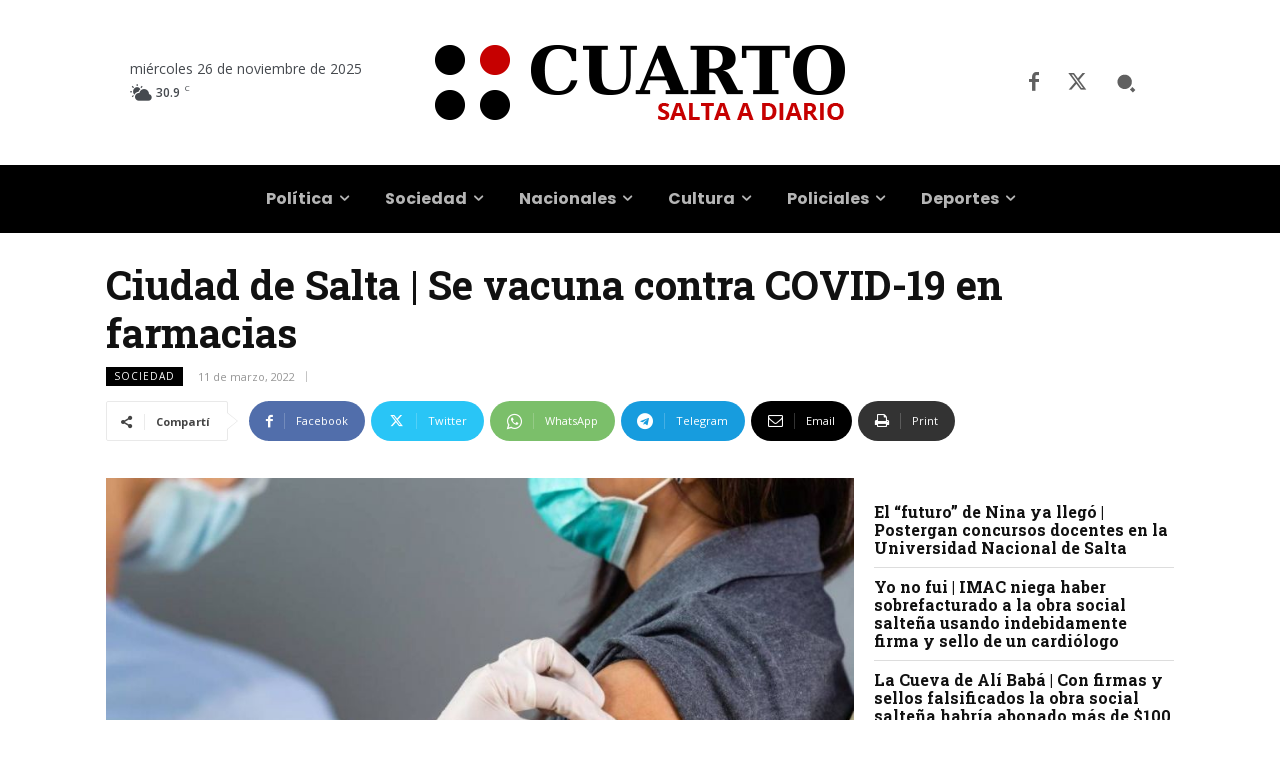

--- FILE ---
content_type: text/html; charset=UTF-8
request_url: https://www.cuarto.com.ar/cuarto/wp-admin/admin-ajax.php?td_theme_name=Newspaper&v=12.7.3
body_size: -247
content:
{"208267":222}

--- FILE ---
content_type: text/css
request_url: https://www.cuarto.com.ar/cuarto/wp-content/themes/Cuarto/style.css?ver=12.7.3c
body_size: -23
content:
/*
Theme Name:     Cuarto - Newspaper Child
Theme URI: 		http://themeforest.net/user/tagDiv/portfolio
Description:    Child theme made by tagDiv
Author:         tagDiv
Author URI: 	http://themeforest.net/user/tagDiv/portfolio
Template:       Newspaper
Version:        9.0
*/


/*  ----------------------------------------------------------------------------
    This file will load automatically when the child theme is active. You can use it
    for custom CSS.
*/


